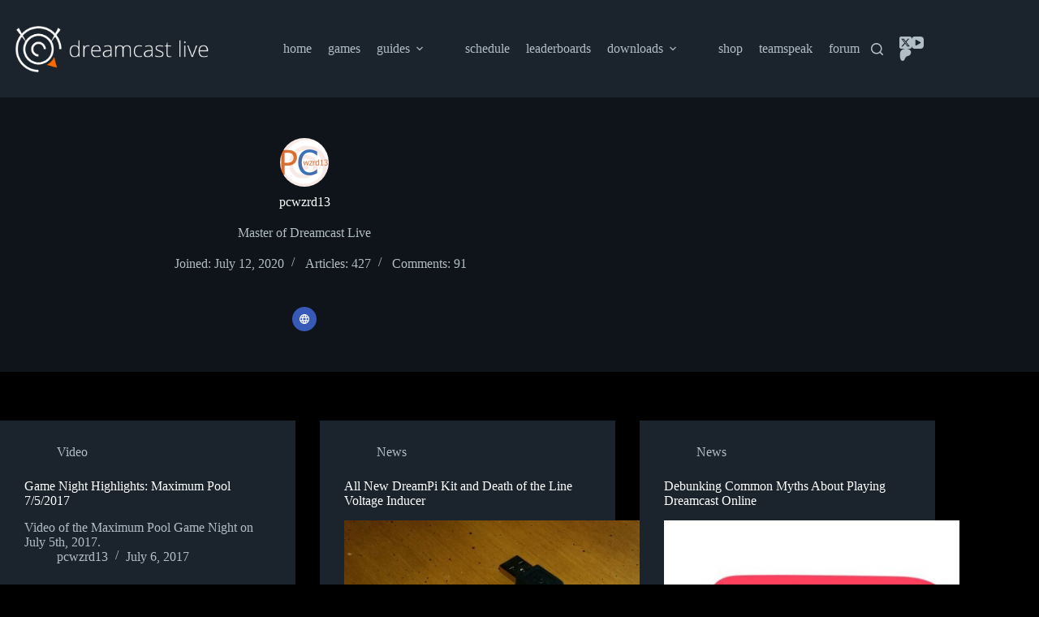

--- FILE ---
content_type: text/html; charset=UTF-8
request_url: https://dreamcastlive.net/blogs/post/author/pcwzrd13/page/35/
body_size: 17035
content:
<!doctype html>
<html lang="en-US">
<head>
	
	<meta charset="UTF-8">
	<meta name="viewport" content="width=device-width, initial-scale=1, maximum-scale=5, viewport-fit=cover">
	<link rel="profile" href="https://gmpg.org/xfn/11">

	<meta name='robots' content='index, follow, max-image-preview:large, max-snippet:-1, max-video-preview:-1' />

	<!-- This site is optimized with the Yoast SEO plugin v26.7 - https://yoast.com/wordpress/plugins/seo/ -->
	<title>pcwzrd13, Author at Dreamcast Live : Page 35 of 43</title>
	<link rel="canonical" href="https://dreamcastlive.net/blogs/post/author/pcwzrd13/page/35/" />
	<link rel="prev" href="https://dreamcastlive.net/blogs/post/author/pcwzrd13/page/34/" />
	<link rel="next" href="https://dreamcastlive.net/blogs/post/author/pcwzrd13/page/36/" />
	<meta property="og:locale" content="en_US" />
	<meta property="og:type" content="profile" />
	<meta property="og:title" content="pcwzrd13, Author at Dreamcast Live : Page 35 of 43" />
	<meta property="og:url" content="https://dreamcastlive.net/blogs/post/author/pcwzrd13/" />
	<meta property="og:site_name" content="Dreamcast Live" />
	<meta property="og:image" content="https://secure.gravatar.com/avatar/cc46b37f0a014220814adce9928b7a1a4e69b24355611b7df61330a2d496a9ce?s=500&d=retro&r=g" />
	<meta name="twitter:card" content="summary_large_image" />
	<meta name="twitter:site" content="@pcwzrd13" />
	<script type="application/ld+json" class="yoast-schema-graph">{"@context":"https://schema.org","@graph":[{"@type":"ProfilePage","@id":"https://dreamcastlive.net/blogs/post/author/pcwzrd13/","url":"https://dreamcastlive.net/blogs/post/author/pcwzrd13/page/35/","name":"pcwzrd13, Author at Dreamcast Live : Page 35 of 43","isPartOf":{"@id":"https://dreamcastlive.net/#website"},"breadcrumb":{"@id":"https://dreamcastlive.net/blogs/post/author/pcwzrd13/page/35/#breadcrumb"},"inLanguage":"en-US","potentialAction":[{"@type":"ReadAction","target":["https://dreamcastlive.net/blogs/post/author/pcwzrd13/page/35/"]}]},{"@type":"BreadcrumbList","@id":"https://dreamcastlive.net/blogs/post/author/pcwzrd13/page/35/#breadcrumb","itemListElement":[{"@type":"ListItem","position":1,"name":"Home","item":"https://dreamcastlive.net/"},{"@type":"ListItem","position":2,"name":"Archives for pcwzrd13"}]},{"@type":"WebSite","@id":"https://dreamcastlive.net/#website","url":"https://dreamcastlive.net/","name":"Dreamcast Live","description":"Gaming online, like 1999.","publisher":{"@id":"https://dreamcastlive.net/#organization"},"potentialAction":[{"@type":"SearchAction","target":{"@type":"EntryPoint","urlTemplate":"https://dreamcastlive.net/?s={search_term_string}"},"query-input":{"@type":"PropertyValueSpecification","valueRequired":true,"valueName":"search_term_string"}}],"inLanguage":"en-US"},{"@type":"Organization","@id":"https://dreamcastlive.net/#organization","name":"Dreamcast Live","url":"https://dreamcastlive.net/","logo":{"@type":"ImageObject","inLanguage":"en-US","@id":"https://dreamcastlive.net/#/schema/logo/image/","url":"https://dreamcastlive.net/wp-content/uploads/2020/07/Dreamcast-Live-Logo-2020.png","contentUrl":"https://dreamcastlive.net/wp-content/uploads/2020/07/Dreamcast-Live-Logo-2020.png","width":3400,"height":760,"caption":"Dreamcast Live"},"image":{"@id":"https://dreamcastlive.net/#/schema/logo/image/"},"sameAs":["https://x.com/pcwzrd13","https://www.youtube.com/user/DreamcasticChannel"]},{"@type":"Person","@id":"https://dreamcastlive.net/#/schema/person/bc1d4e8bce86f89a0d12ee4999737e9d","name":"pcwzrd13","image":{"@type":"ImageObject","inLanguage":"en-US","@id":"https://dreamcastlive.net/#/schema/person/image/","url":"https://secure.gravatar.com/avatar/cc46b37f0a014220814adce9928b7a1a4e69b24355611b7df61330a2d496a9ce?s=96&d=retro&r=g","contentUrl":"https://secure.gravatar.com/avatar/cc46b37f0a014220814adce9928b7a1a4e69b24355611b7df61330a2d496a9ce?s=96&d=retro&r=g","caption":"pcwzrd13"},"description":"Master of Dreamcast Live","sameAs":["http://dreamcastlive.net"],"mainEntityOfPage":{"@id":"https://dreamcastlive.net/blogs/post/author/pcwzrd13/"}}]}</script>
	<!-- / Yoast SEO plugin. -->


<link rel="alternate" type="application/rss+xml" title="Dreamcast Live &raquo; Feed" href="https://dreamcastlive.net/feed/" />
<link rel="alternate" type="application/rss+xml" title="Dreamcast Live &raquo; Comments Feed" href="https://dreamcastlive.net/comments/feed/" />
<link rel="alternate" type="application/rss+xml" title="Dreamcast Live &raquo; Posts by pcwzrd13 Feed" href="https://dreamcastlive.net/blogs/post/author/pcwzrd13/feed/" />
<style id='wp-img-auto-sizes-contain-inline-css'>
img:is([sizes=auto i],[sizes^="auto," i]){contain-intrinsic-size:3000px 1500px}
/*# sourceURL=wp-img-auto-sizes-contain-inline-css */
</style>
<link rel='stylesheet' id='blocksy-dynamic-global-css' href='https://dreamcastlive.net/wp-content/uploads/blocksy/css/global.css?ver=80726' media='all' />
<link rel='stylesheet' id='wp-block-library-css' href='https://dreamcastlive.net/wp-includes/css/dist/block-library/style.min.css?ver=6.9' media='all' />
<link rel='stylesheet' id='details-summary-block-styles-css' href='https://dreamcastlive.net/wp-content/plugins/details-summary-block/src/editor.css?ver=1.0.0' media='all' />
<link rel='stylesheet' id='coblocks-frontend-css' href='https://dreamcastlive.net/wp-content/plugins/coblocks/dist/style-coblocks-1.css?ver=3.1.16' media='all' />
<link rel='stylesheet' id='coblocks-extensions-css' href='https://dreamcastlive.net/wp-content/plugins/coblocks/dist/style-coblocks-extensions.css?ver=3.1.16' media='all' />
<link rel='stylesheet' id='coblocks-animation-css' href='https://dreamcastlive.net/wp-content/plugins/coblocks/dist/style-coblocks-animation.css?ver=2677611078ee87eb3b1c' media='all' />
<link rel='stylesheet' id='fontawesome-free-css' href='https://dreamcastlive.net/wp-content/plugins/getwid/vendors/fontawesome-free/css/all.min.css?ver=5.5.0' media='all' />
<link rel='stylesheet' id='slick-css' href='https://dreamcastlive.net/wp-content/plugins/getwid/vendors/slick/slick/slick.min.css?ver=1.9.0' media='all' />
<link rel='stylesheet' id='slick-theme-css' href='https://dreamcastlive.net/wp-content/plugins/getwid/vendors/slick/slick/slick-theme.min.css?ver=1.9.0' media='all' />
<link rel='stylesheet' id='mp-fancybox-css' href='https://dreamcastlive.net/wp-content/plugins/getwid/vendors/mp-fancybox/jquery.fancybox.min.css?ver=3.5.7-mp.1' media='all' />
<link rel='stylesheet' id='getwid-blocks-css' href='https://dreamcastlive.net/wp-content/plugins/getwid/assets/css/blocks.style.css?ver=2.1.3' media='all' />
<style id='getwid-blocks-inline-css'>
.wp-block-getwid-section .wp-block-getwid-section__wrapper .wp-block-getwid-section__inner-wrapper{max-width: 1290px;}
/*# sourceURL=getwid-blocks-inline-css */
</style>
<style id='global-styles-inline-css'>
:root{--wp--preset--aspect-ratio--square: 1;--wp--preset--aspect-ratio--4-3: 4/3;--wp--preset--aspect-ratio--3-4: 3/4;--wp--preset--aspect-ratio--3-2: 3/2;--wp--preset--aspect-ratio--2-3: 2/3;--wp--preset--aspect-ratio--16-9: 16/9;--wp--preset--aspect-ratio--9-16: 9/16;--wp--preset--color--black: #000000;--wp--preset--color--cyan-bluish-gray: #abb8c3;--wp--preset--color--white: #ffffff;--wp--preset--color--pale-pink: #f78da7;--wp--preset--color--vivid-red: #cf2e2e;--wp--preset--color--luminous-vivid-orange: #ff6900;--wp--preset--color--luminous-vivid-amber: #fcb900;--wp--preset--color--light-green-cyan: #7bdcb5;--wp--preset--color--vivid-green-cyan: #00d084;--wp--preset--color--pale-cyan-blue: #8ed1fc;--wp--preset--color--vivid-cyan-blue: #0693e3;--wp--preset--color--vivid-purple: #9b51e0;--wp--preset--color--palette-color-1: var(--theme-palette-color-1, #3759b8);--wp--preset--color--palette-color-2: var(--theme-palette-color-2, #528ed2);--wp--preset--color--palette-color-3: var(--theme-palette-color-3, #7F8C9A);--wp--preset--color--palette-color-4: var(--theme-palette-color-4, #ffffff);--wp--preset--color--palette-color-5: var(--theme-palette-color-5, #1e2933);--wp--preset--color--palette-color-6: var(--theme-palette-color-6, #0F141A);--wp--preset--color--palette-color-7: var(--theme-palette-color-7, #141b22);--wp--preset--color--palette-color-8: var(--theme-palette-color-8, #1B242C);--wp--preset--gradient--vivid-cyan-blue-to-vivid-purple: linear-gradient(135deg,rgb(6,147,227) 0%,rgb(155,81,224) 100%);--wp--preset--gradient--light-green-cyan-to-vivid-green-cyan: linear-gradient(135deg,rgb(122,220,180) 0%,rgb(0,208,130) 100%);--wp--preset--gradient--luminous-vivid-amber-to-luminous-vivid-orange: linear-gradient(135deg,rgb(252,185,0) 0%,rgb(255,105,0) 100%);--wp--preset--gradient--luminous-vivid-orange-to-vivid-red: linear-gradient(135deg,rgb(255,105,0) 0%,rgb(207,46,46) 100%);--wp--preset--gradient--very-light-gray-to-cyan-bluish-gray: linear-gradient(135deg,rgb(238,238,238) 0%,rgb(169,184,195) 100%);--wp--preset--gradient--cool-to-warm-spectrum: linear-gradient(135deg,rgb(74,234,220) 0%,rgb(151,120,209) 20%,rgb(207,42,186) 40%,rgb(238,44,130) 60%,rgb(251,105,98) 80%,rgb(254,248,76) 100%);--wp--preset--gradient--blush-light-purple: linear-gradient(135deg,rgb(255,206,236) 0%,rgb(152,150,240) 100%);--wp--preset--gradient--blush-bordeaux: linear-gradient(135deg,rgb(254,205,165) 0%,rgb(254,45,45) 50%,rgb(107,0,62) 100%);--wp--preset--gradient--luminous-dusk: linear-gradient(135deg,rgb(255,203,112) 0%,rgb(199,81,192) 50%,rgb(65,88,208) 100%);--wp--preset--gradient--pale-ocean: linear-gradient(135deg,rgb(255,245,203) 0%,rgb(182,227,212) 50%,rgb(51,167,181) 100%);--wp--preset--gradient--electric-grass: linear-gradient(135deg,rgb(202,248,128) 0%,rgb(113,206,126) 100%);--wp--preset--gradient--midnight: linear-gradient(135deg,rgb(2,3,129) 0%,rgb(40,116,252) 100%);--wp--preset--gradient--juicy-peach: linear-gradient(to right, #ffecd2 0%, #fcb69f 100%);--wp--preset--gradient--young-passion: linear-gradient(to right, #ff8177 0%, #ff867a 0%, #ff8c7f 21%, #f99185 52%, #cf556c 78%, #b12a5b 100%);--wp--preset--gradient--true-sunset: linear-gradient(to right, #fa709a 0%, #fee140 100%);--wp--preset--gradient--morpheus-den: linear-gradient(to top, #30cfd0 0%, #330867 100%);--wp--preset--gradient--plum-plate: linear-gradient(135deg, #667eea 0%, #764ba2 100%);--wp--preset--gradient--aqua-splash: linear-gradient(15deg, #13547a 0%, #80d0c7 100%);--wp--preset--gradient--love-kiss: linear-gradient(to top, #ff0844 0%, #ffb199 100%);--wp--preset--gradient--new-retrowave: linear-gradient(to top, #3b41c5 0%, #a981bb 49%, #ffc8a9 100%);--wp--preset--gradient--plum-bath: linear-gradient(to top, #cc208e 0%, #6713d2 100%);--wp--preset--gradient--high-flight: linear-gradient(to right, #0acffe 0%, #495aff 100%);--wp--preset--gradient--teen-party: linear-gradient(-225deg, #FF057C 0%, #8D0B93 50%, #321575 100%);--wp--preset--gradient--fabled-sunset: linear-gradient(-225deg, #231557 0%, #44107A 29%, #FF1361 67%, #FFF800 100%);--wp--preset--gradient--arielle-smile: radial-gradient(circle 248px at center, #16d9e3 0%, #30c7ec 47%, #46aef7 100%);--wp--preset--gradient--itmeo-branding: linear-gradient(180deg, #2af598 0%, #009efd 100%);--wp--preset--gradient--deep-blue: linear-gradient(to right, #6a11cb 0%, #2575fc 100%);--wp--preset--gradient--strong-bliss: linear-gradient(to right, #f78ca0 0%, #f9748f 19%, #fd868c 60%, #fe9a8b 100%);--wp--preset--gradient--sweet-period: linear-gradient(to top, #3f51b1 0%, #5a55ae 13%, #7b5fac 25%, #8f6aae 38%, #a86aa4 50%, #cc6b8e 62%, #f18271 75%, #f3a469 87%, #f7c978 100%);--wp--preset--gradient--purple-division: linear-gradient(to top, #7028e4 0%, #e5b2ca 100%);--wp--preset--gradient--cold-evening: linear-gradient(to top, #0c3483 0%, #a2b6df 100%, #6b8cce 100%, #a2b6df 100%);--wp--preset--gradient--mountain-rock: linear-gradient(to right, #868f96 0%, #596164 100%);--wp--preset--gradient--desert-hump: linear-gradient(to top, #c79081 0%, #dfa579 100%);--wp--preset--gradient--ethernal-constance: linear-gradient(to top, #09203f 0%, #537895 100%);--wp--preset--gradient--happy-memories: linear-gradient(-60deg, #ff5858 0%, #f09819 100%);--wp--preset--gradient--grown-early: linear-gradient(to top, #0ba360 0%, #3cba92 100%);--wp--preset--gradient--morning-salad: linear-gradient(-225deg, #B7F8DB 0%, #50A7C2 100%);--wp--preset--gradient--night-call: linear-gradient(-225deg, #AC32E4 0%, #7918F2 48%, #4801FF 100%);--wp--preset--gradient--mind-crawl: linear-gradient(-225deg, #473B7B 0%, #3584A7 51%, #30D2BE 100%);--wp--preset--gradient--angel-care: linear-gradient(-225deg, #FFE29F 0%, #FFA99F 48%, #FF719A 100%);--wp--preset--gradient--juicy-cake: linear-gradient(to top, #e14fad 0%, #f9d423 100%);--wp--preset--gradient--rich-metal: linear-gradient(to right, #d7d2cc 0%, #304352 100%);--wp--preset--gradient--mole-hall: linear-gradient(-20deg, #616161 0%, #9bc5c3 100%);--wp--preset--gradient--cloudy-knoxville: linear-gradient(120deg, #fdfbfb 0%, #ebedee 100%);--wp--preset--gradient--soft-grass: linear-gradient(to top, #c1dfc4 0%, #deecdd 100%);--wp--preset--gradient--saint-petersburg: linear-gradient(135deg, #f5f7fa 0%, #c3cfe2 100%);--wp--preset--gradient--everlasting-sky: linear-gradient(135deg, #fdfcfb 0%, #e2d1c3 100%);--wp--preset--gradient--kind-steel: linear-gradient(-20deg, #e9defa 0%, #fbfcdb 100%);--wp--preset--gradient--over-sun: linear-gradient(60deg, #abecd6 0%, #fbed96 100%);--wp--preset--gradient--premium-white: linear-gradient(to top, #d5d4d0 0%, #d5d4d0 1%, #eeeeec 31%, #efeeec 75%, #e9e9e7 100%);--wp--preset--gradient--clean-mirror: linear-gradient(45deg, #93a5cf 0%, #e4efe9 100%);--wp--preset--gradient--wild-apple: linear-gradient(to top, #d299c2 0%, #fef9d7 100%);--wp--preset--gradient--snow-again: linear-gradient(to top, #e6e9f0 0%, #eef1f5 100%);--wp--preset--gradient--confident-cloud: linear-gradient(to top, #dad4ec 0%, #dad4ec 1%, #f3e7e9 100%);--wp--preset--gradient--glass-water: linear-gradient(to top, #dfe9f3 0%, white 100%);--wp--preset--gradient--perfect-white: linear-gradient(-225deg, #E3FDF5 0%, #FFE6FA 100%);--wp--preset--font-size--small: 13px;--wp--preset--font-size--medium: 20px;--wp--preset--font-size--large: clamp(22px, 1.375rem + ((1vw - 3.2px) * 0.625), 30px);--wp--preset--font-size--x-large: clamp(30px, 1.875rem + ((1vw - 3.2px) * 1.563), 50px);--wp--preset--font-size--xx-large: clamp(45px, 2.813rem + ((1vw - 3.2px) * 2.734), 80px);--wp--preset--spacing--20: 0.44rem;--wp--preset--spacing--30: 0.67rem;--wp--preset--spacing--40: 1rem;--wp--preset--spacing--50: 1.5rem;--wp--preset--spacing--60: 2.25rem;--wp--preset--spacing--70: 3.38rem;--wp--preset--spacing--80: 5.06rem;--wp--preset--shadow--natural: 6px 6px 9px rgba(0, 0, 0, 0.2);--wp--preset--shadow--deep: 12px 12px 50px rgba(0, 0, 0, 0.4);--wp--preset--shadow--sharp: 6px 6px 0px rgba(0, 0, 0, 0.2);--wp--preset--shadow--outlined: 6px 6px 0px -3px rgb(255, 255, 255), 6px 6px rgb(0, 0, 0);--wp--preset--shadow--crisp: 6px 6px 0px rgb(0, 0, 0);}:root { --wp--style--global--content-size: var(--theme-block-max-width);--wp--style--global--wide-size: var(--theme-block-wide-max-width); }:where(body) { margin: 0; }.wp-site-blocks > .alignleft { float: left; margin-right: 2em; }.wp-site-blocks > .alignright { float: right; margin-left: 2em; }.wp-site-blocks > .aligncenter { justify-content: center; margin-left: auto; margin-right: auto; }:where(.wp-site-blocks) > * { margin-block-start: var(--theme-content-spacing); margin-block-end: 0; }:where(.wp-site-blocks) > :first-child { margin-block-start: 0; }:where(.wp-site-blocks) > :last-child { margin-block-end: 0; }:root { --wp--style--block-gap: var(--theme-content-spacing); }:root :where(.is-layout-flow) > :first-child{margin-block-start: 0;}:root :where(.is-layout-flow) > :last-child{margin-block-end: 0;}:root :where(.is-layout-flow) > *{margin-block-start: var(--theme-content-spacing);margin-block-end: 0;}:root :where(.is-layout-constrained) > :first-child{margin-block-start: 0;}:root :where(.is-layout-constrained) > :last-child{margin-block-end: 0;}:root :where(.is-layout-constrained) > *{margin-block-start: var(--theme-content-spacing);margin-block-end: 0;}:root :where(.is-layout-flex){gap: var(--theme-content-spacing);}:root :where(.is-layout-grid){gap: var(--theme-content-spacing);}.is-layout-flow > .alignleft{float: left;margin-inline-start: 0;margin-inline-end: 2em;}.is-layout-flow > .alignright{float: right;margin-inline-start: 2em;margin-inline-end: 0;}.is-layout-flow > .aligncenter{margin-left: auto !important;margin-right: auto !important;}.is-layout-constrained > .alignleft{float: left;margin-inline-start: 0;margin-inline-end: 2em;}.is-layout-constrained > .alignright{float: right;margin-inline-start: 2em;margin-inline-end: 0;}.is-layout-constrained > .aligncenter{margin-left: auto !important;margin-right: auto !important;}.is-layout-constrained > :where(:not(.alignleft):not(.alignright):not(.alignfull)){max-width: var(--wp--style--global--content-size);margin-left: auto !important;margin-right: auto !important;}.is-layout-constrained > .alignwide{max-width: var(--wp--style--global--wide-size);}body .is-layout-flex{display: flex;}.is-layout-flex{flex-wrap: wrap;align-items: center;}.is-layout-flex > :is(*, div){margin: 0;}body .is-layout-grid{display: grid;}.is-layout-grid > :is(*, div){margin: 0;}body{padding-top: 0px;padding-right: 0px;padding-bottom: 0px;padding-left: 0px;}:root :where(.wp-element-button, .wp-block-button__link){font-style: inherit;font-weight: inherit;letter-spacing: inherit;text-transform: inherit;}.has-black-color{color: var(--wp--preset--color--black) !important;}.has-cyan-bluish-gray-color{color: var(--wp--preset--color--cyan-bluish-gray) !important;}.has-white-color{color: var(--wp--preset--color--white) !important;}.has-pale-pink-color{color: var(--wp--preset--color--pale-pink) !important;}.has-vivid-red-color{color: var(--wp--preset--color--vivid-red) !important;}.has-luminous-vivid-orange-color{color: var(--wp--preset--color--luminous-vivid-orange) !important;}.has-luminous-vivid-amber-color{color: var(--wp--preset--color--luminous-vivid-amber) !important;}.has-light-green-cyan-color{color: var(--wp--preset--color--light-green-cyan) !important;}.has-vivid-green-cyan-color{color: var(--wp--preset--color--vivid-green-cyan) !important;}.has-pale-cyan-blue-color{color: var(--wp--preset--color--pale-cyan-blue) !important;}.has-vivid-cyan-blue-color{color: var(--wp--preset--color--vivid-cyan-blue) !important;}.has-vivid-purple-color{color: var(--wp--preset--color--vivid-purple) !important;}.has-palette-color-1-color{color: var(--wp--preset--color--palette-color-1) !important;}.has-palette-color-2-color{color: var(--wp--preset--color--palette-color-2) !important;}.has-palette-color-3-color{color: var(--wp--preset--color--palette-color-3) !important;}.has-palette-color-4-color{color: var(--wp--preset--color--palette-color-4) !important;}.has-palette-color-5-color{color: var(--wp--preset--color--palette-color-5) !important;}.has-palette-color-6-color{color: var(--wp--preset--color--palette-color-6) !important;}.has-palette-color-7-color{color: var(--wp--preset--color--palette-color-7) !important;}.has-palette-color-8-color{color: var(--wp--preset--color--palette-color-8) !important;}.has-black-background-color{background-color: var(--wp--preset--color--black) !important;}.has-cyan-bluish-gray-background-color{background-color: var(--wp--preset--color--cyan-bluish-gray) !important;}.has-white-background-color{background-color: var(--wp--preset--color--white) !important;}.has-pale-pink-background-color{background-color: var(--wp--preset--color--pale-pink) !important;}.has-vivid-red-background-color{background-color: var(--wp--preset--color--vivid-red) !important;}.has-luminous-vivid-orange-background-color{background-color: var(--wp--preset--color--luminous-vivid-orange) !important;}.has-luminous-vivid-amber-background-color{background-color: var(--wp--preset--color--luminous-vivid-amber) !important;}.has-light-green-cyan-background-color{background-color: var(--wp--preset--color--light-green-cyan) !important;}.has-vivid-green-cyan-background-color{background-color: var(--wp--preset--color--vivid-green-cyan) !important;}.has-pale-cyan-blue-background-color{background-color: var(--wp--preset--color--pale-cyan-blue) !important;}.has-vivid-cyan-blue-background-color{background-color: var(--wp--preset--color--vivid-cyan-blue) !important;}.has-vivid-purple-background-color{background-color: var(--wp--preset--color--vivid-purple) !important;}.has-palette-color-1-background-color{background-color: var(--wp--preset--color--palette-color-1) !important;}.has-palette-color-2-background-color{background-color: var(--wp--preset--color--palette-color-2) !important;}.has-palette-color-3-background-color{background-color: var(--wp--preset--color--palette-color-3) !important;}.has-palette-color-4-background-color{background-color: var(--wp--preset--color--palette-color-4) !important;}.has-palette-color-5-background-color{background-color: var(--wp--preset--color--palette-color-5) !important;}.has-palette-color-6-background-color{background-color: var(--wp--preset--color--palette-color-6) !important;}.has-palette-color-7-background-color{background-color: var(--wp--preset--color--palette-color-7) !important;}.has-palette-color-8-background-color{background-color: var(--wp--preset--color--palette-color-8) !important;}.has-black-border-color{border-color: var(--wp--preset--color--black) !important;}.has-cyan-bluish-gray-border-color{border-color: var(--wp--preset--color--cyan-bluish-gray) !important;}.has-white-border-color{border-color: var(--wp--preset--color--white) !important;}.has-pale-pink-border-color{border-color: var(--wp--preset--color--pale-pink) !important;}.has-vivid-red-border-color{border-color: var(--wp--preset--color--vivid-red) !important;}.has-luminous-vivid-orange-border-color{border-color: var(--wp--preset--color--luminous-vivid-orange) !important;}.has-luminous-vivid-amber-border-color{border-color: var(--wp--preset--color--luminous-vivid-amber) !important;}.has-light-green-cyan-border-color{border-color: var(--wp--preset--color--light-green-cyan) !important;}.has-vivid-green-cyan-border-color{border-color: var(--wp--preset--color--vivid-green-cyan) !important;}.has-pale-cyan-blue-border-color{border-color: var(--wp--preset--color--pale-cyan-blue) !important;}.has-vivid-cyan-blue-border-color{border-color: var(--wp--preset--color--vivid-cyan-blue) !important;}.has-vivid-purple-border-color{border-color: var(--wp--preset--color--vivid-purple) !important;}.has-palette-color-1-border-color{border-color: var(--wp--preset--color--palette-color-1) !important;}.has-palette-color-2-border-color{border-color: var(--wp--preset--color--palette-color-2) !important;}.has-palette-color-3-border-color{border-color: var(--wp--preset--color--palette-color-3) !important;}.has-palette-color-4-border-color{border-color: var(--wp--preset--color--palette-color-4) !important;}.has-palette-color-5-border-color{border-color: var(--wp--preset--color--palette-color-5) !important;}.has-palette-color-6-border-color{border-color: var(--wp--preset--color--palette-color-6) !important;}.has-palette-color-7-border-color{border-color: var(--wp--preset--color--palette-color-7) !important;}.has-palette-color-8-border-color{border-color: var(--wp--preset--color--palette-color-8) !important;}.has-vivid-cyan-blue-to-vivid-purple-gradient-background{background: var(--wp--preset--gradient--vivid-cyan-blue-to-vivid-purple) !important;}.has-light-green-cyan-to-vivid-green-cyan-gradient-background{background: var(--wp--preset--gradient--light-green-cyan-to-vivid-green-cyan) !important;}.has-luminous-vivid-amber-to-luminous-vivid-orange-gradient-background{background: var(--wp--preset--gradient--luminous-vivid-amber-to-luminous-vivid-orange) !important;}.has-luminous-vivid-orange-to-vivid-red-gradient-background{background: var(--wp--preset--gradient--luminous-vivid-orange-to-vivid-red) !important;}.has-very-light-gray-to-cyan-bluish-gray-gradient-background{background: var(--wp--preset--gradient--very-light-gray-to-cyan-bluish-gray) !important;}.has-cool-to-warm-spectrum-gradient-background{background: var(--wp--preset--gradient--cool-to-warm-spectrum) !important;}.has-blush-light-purple-gradient-background{background: var(--wp--preset--gradient--blush-light-purple) !important;}.has-blush-bordeaux-gradient-background{background: var(--wp--preset--gradient--blush-bordeaux) !important;}.has-luminous-dusk-gradient-background{background: var(--wp--preset--gradient--luminous-dusk) !important;}.has-pale-ocean-gradient-background{background: var(--wp--preset--gradient--pale-ocean) !important;}.has-electric-grass-gradient-background{background: var(--wp--preset--gradient--electric-grass) !important;}.has-midnight-gradient-background{background: var(--wp--preset--gradient--midnight) !important;}.has-juicy-peach-gradient-background{background: var(--wp--preset--gradient--juicy-peach) !important;}.has-young-passion-gradient-background{background: var(--wp--preset--gradient--young-passion) !important;}.has-true-sunset-gradient-background{background: var(--wp--preset--gradient--true-sunset) !important;}.has-morpheus-den-gradient-background{background: var(--wp--preset--gradient--morpheus-den) !important;}.has-plum-plate-gradient-background{background: var(--wp--preset--gradient--plum-plate) !important;}.has-aqua-splash-gradient-background{background: var(--wp--preset--gradient--aqua-splash) !important;}.has-love-kiss-gradient-background{background: var(--wp--preset--gradient--love-kiss) !important;}.has-new-retrowave-gradient-background{background: var(--wp--preset--gradient--new-retrowave) !important;}.has-plum-bath-gradient-background{background: var(--wp--preset--gradient--plum-bath) !important;}.has-high-flight-gradient-background{background: var(--wp--preset--gradient--high-flight) !important;}.has-teen-party-gradient-background{background: var(--wp--preset--gradient--teen-party) !important;}.has-fabled-sunset-gradient-background{background: var(--wp--preset--gradient--fabled-sunset) !important;}.has-arielle-smile-gradient-background{background: var(--wp--preset--gradient--arielle-smile) !important;}.has-itmeo-branding-gradient-background{background: var(--wp--preset--gradient--itmeo-branding) !important;}.has-deep-blue-gradient-background{background: var(--wp--preset--gradient--deep-blue) !important;}.has-strong-bliss-gradient-background{background: var(--wp--preset--gradient--strong-bliss) !important;}.has-sweet-period-gradient-background{background: var(--wp--preset--gradient--sweet-period) !important;}.has-purple-division-gradient-background{background: var(--wp--preset--gradient--purple-division) !important;}.has-cold-evening-gradient-background{background: var(--wp--preset--gradient--cold-evening) !important;}.has-mountain-rock-gradient-background{background: var(--wp--preset--gradient--mountain-rock) !important;}.has-desert-hump-gradient-background{background: var(--wp--preset--gradient--desert-hump) !important;}.has-ethernal-constance-gradient-background{background: var(--wp--preset--gradient--ethernal-constance) !important;}.has-happy-memories-gradient-background{background: var(--wp--preset--gradient--happy-memories) !important;}.has-grown-early-gradient-background{background: var(--wp--preset--gradient--grown-early) !important;}.has-morning-salad-gradient-background{background: var(--wp--preset--gradient--morning-salad) !important;}.has-night-call-gradient-background{background: var(--wp--preset--gradient--night-call) !important;}.has-mind-crawl-gradient-background{background: var(--wp--preset--gradient--mind-crawl) !important;}.has-angel-care-gradient-background{background: var(--wp--preset--gradient--angel-care) !important;}.has-juicy-cake-gradient-background{background: var(--wp--preset--gradient--juicy-cake) !important;}.has-rich-metal-gradient-background{background: var(--wp--preset--gradient--rich-metal) !important;}.has-mole-hall-gradient-background{background: var(--wp--preset--gradient--mole-hall) !important;}.has-cloudy-knoxville-gradient-background{background: var(--wp--preset--gradient--cloudy-knoxville) !important;}.has-soft-grass-gradient-background{background: var(--wp--preset--gradient--soft-grass) !important;}.has-saint-petersburg-gradient-background{background: var(--wp--preset--gradient--saint-petersburg) !important;}.has-everlasting-sky-gradient-background{background: var(--wp--preset--gradient--everlasting-sky) !important;}.has-kind-steel-gradient-background{background: var(--wp--preset--gradient--kind-steel) !important;}.has-over-sun-gradient-background{background: var(--wp--preset--gradient--over-sun) !important;}.has-premium-white-gradient-background{background: var(--wp--preset--gradient--premium-white) !important;}.has-clean-mirror-gradient-background{background: var(--wp--preset--gradient--clean-mirror) !important;}.has-wild-apple-gradient-background{background: var(--wp--preset--gradient--wild-apple) !important;}.has-snow-again-gradient-background{background: var(--wp--preset--gradient--snow-again) !important;}.has-confident-cloud-gradient-background{background: var(--wp--preset--gradient--confident-cloud) !important;}.has-glass-water-gradient-background{background: var(--wp--preset--gradient--glass-water) !important;}.has-perfect-white-gradient-background{background: var(--wp--preset--gradient--perfect-white) !important;}.has-small-font-size{font-size: var(--wp--preset--font-size--small) !important;}.has-medium-font-size{font-size: var(--wp--preset--font-size--medium) !important;}.has-large-font-size{font-size: var(--wp--preset--font-size--large) !important;}.has-x-large-font-size{font-size: var(--wp--preset--font-size--x-large) !important;}.has-xx-large-font-size{font-size: var(--wp--preset--font-size--xx-large) !important;}
:root :where(.wp-block-pullquote){font-size: clamp(0.984em, 0.984rem + ((1vw - 0.2em) * 0.645), 1.5em);line-height: 1.6;}
/*# sourceURL=global-styles-inline-css */
</style>
<link rel='stylesheet' id='ctf_styles-css' href='https://dreamcastlive.net/wp-content/plugins/custom-twitter-feeds/css/ctf-styles.min.css?ver=2.3.1' media='all' />
<link rel='stylesheet' id='yop-public-css' href='https://dreamcastlive.net/wp-content/plugins/yop-poll/public/assets/css/yop-poll-public-6.5.39.css?ver=6.9' media='all' />
<link rel='stylesheet' id='wp-components-css' href='https://dreamcastlive.net/wp-includes/css/dist/components/style.min.css?ver=6.9' media='all' />
<link rel='stylesheet' id='godaddy-styles-css' href='https://dreamcastlive.net/wp-content/plugins/coblocks/includes/Dependencies/GoDaddy/Styles/build/latest.css?ver=2.0.2' media='all' />
<link rel='stylesheet' id='ct-main-styles-css' href='https://dreamcastlive.net/wp-content/themes/blocksy/static/bundle/main.min.css?ver=2.1.23' media='all' />
<link rel='stylesheet' id='ct-page-title-styles-css' href='https://dreamcastlive.net/wp-content/themes/blocksy/static/bundle/page-title.min.css?ver=2.1.23' media='all' />
<link rel='stylesheet' id='ct-getwid-styles-css' href='https://dreamcastlive.net/wp-content/themes/blocksy/static/bundle/getwid.min.css?ver=2.1.23' media='all' />
<link rel='stylesheet' id='site-reviews-css' href='https://dreamcastlive.net/wp-content/plugins/site-reviews/assets/styles/default.css?ver=7.2.13' media='all' />
<style id='site-reviews-inline-css'>
:root{--glsr-star-empty:url(https://dreamcastlive.net/wp-content/uploads/stars/swirl_rating_empty.png);--glsr-star-error:url(https://dreamcastlive.net/wp-content/uploads/stars/swirl_rating_error.png);--glsr-star-full:url(https://dreamcastlive.net/wp-content/uploads/stars/swirl_rating_full.png);--glsr-star-half:url(https://dreamcastlive.net/wp-content/uploads/stars/swirl_rating_half.png)}

/*# sourceURL=site-reviews-inline-css */
</style>
<script src="https://dreamcastlive.net/wp-includes/js/jquery/jquery.min.js?ver=3.7.1" id="jquery-core-js"></script>
<script src="https://dreamcastlive.net/wp-includes/js/jquery/jquery-migrate.min.js?ver=3.4.1" id="jquery-migrate-js"></script>
<script id="yop-public-js-extra">
var objectL10n = {"yopPollParams":{"urlParams":{"ajax":"https://dreamcastlive.net/wp-admin/admin-ajax.php","wpLogin":"https://dreamcastlive.net/wp-login.php?redirect_to=https%3A%2F%2Fdreamcastlive.net%2Fwp-admin%2Fadmin-ajax.php%3Faction%3Dyop_poll_record_wordpress_vote"},"apiParams":{"reCaptcha":{"siteKey":""},"reCaptchaV2Invisible":{"siteKey":""},"reCaptchaV3":{"siteKey":""},"hCaptcha":{"siteKey":""},"cloudflareTurnstile":{"siteKey":""}},"captchaParams":{"imgPath":"https://dreamcastlive.net/wp-content/plugins/yop-poll/public/assets/img/","url":"https://dreamcastlive.net/wp-content/plugins/yop-poll/app.php","accessibilityAlt":"Sound icon","accessibilityTitle":"Accessibility option: listen to a question and answer it!","accessibilityDescription":"Type below the \u003Cstrong\u003Eanswer\u003C/strong\u003E to what you hear. Numbers or words:","explanation":"Click or touch the \u003Cstrong\u003EANSWER\u003C/strong\u003E","refreshAlt":"Refresh/reload icon","refreshTitle":"Refresh/reload: get new images and accessibility option!"},"voteParams":{"invalidPoll":"Invalid Poll","noAnswersSelected":"No answer selected","minAnswersRequired":"At least {min_answers_allowed} answer(s) required","maxAnswersRequired":"A max of {max_answers_allowed} answer(s) accepted","noAnswerForOther":"No other answer entered","noValueForCustomField":"{custom_field_name} is required","tooManyCharsForCustomField":"Text for {custom_field_name} is too long","consentNotChecked":"You must agree to our terms and conditions","noCaptchaSelected":"Captcha is required","thankYou":"Thank you for your vote"},"resultsParams":{"singleVote":"vote","multipleVotes":"votes","singleAnswer":"answer","multipleAnswers":"answers"}}};
//# sourceURL=yop-public-js-extra
</script>
<script src="https://dreamcastlive.net/wp-content/plugins/yop-poll/public/assets/js/yop-poll-public-6.5.39.min.js?ver=6.9" id="yop-public-js"></script>
<link rel="https://api.w.org/" href="https://dreamcastlive.net/wp-json/" /><link rel="alternate" title="JSON" type="application/json" href="https://dreamcastlive.net/wp-json/wp/v2/users/1" /><link rel="EditURI" type="application/rsd+xml" title="RSD" href="https://dreamcastlive.net/xmlrpc.php?rsd" />
<meta name="generator" content="WordPress 6.9" />
<style></style><noscript><link rel='stylesheet' href='https://dreamcastlive.net/wp-content/themes/blocksy/static/bundle/no-scripts.min.css' type='text/css'></noscript>
<style type="text/css">.blue-message {
background: none repeat scroll 0 0 #3399ff;
color: #ffffff;
text-shadow: none;
font-size: 14px;
line-height: 24px;
padding: 10px;
}.green-message {
background: none repeat scroll 0 0 #8cc14c;
color: #ffffff;
text-shadow: none;
font-size: 14px;
line-height: 24px;
padding: 10px;
}.orange-message {
background: none repeat scroll 0 0 #faa732;
color: #ffffff;
text-shadow: none;
font-size: 14px;
line-height: 24px;
padding: 10px;
}.red-message {
background: none repeat scroll 0 0 #da4d31;
color: #ffffff;
text-shadow: none;
font-size: 14px;
line-height: 24px;
padding: 10px;
}.grey-message {
background: none repeat scroll 0 0 #53555c;
color: #ffffff;
text-shadow: none;
font-size: 14px;
line-height: 24px;
padding: 10px;
}.left-block {
background: none repeat scroll 0 0px, radial-gradient(ellipse at center center, #ffffff 0%, #f2f2f2 100%) repeat scroll 0 0 rgba(0, 0, 0, 0);
color: #8b8e97;
padding: 10px;
margin: 10px;
float: left;
}.right-block {
background: none repeat scroll 0 0px, radial-gradient(ellipse at center center, #ffffff 0%, #f2f2f2 100%) repeat scroll 0 0 rgba(0, 0, 0, 0);
color: #8b8e97;
padding: 10px;
margin: 10px;
float: right;
}.blockquotes {
background: none;
border-left: 5px solid #f1f1f1;
color: #8B8E97;
font-size: 14px;
font-style: italic;
line-height: 22px;
padding-left: 15px;
padding: 10px;
width: 60%;
float: left;
}</style><link rel="icon" href="https://dreamcastlive.net/wp-content/uploads/2023/04/cropped-site-icon-2023-32x32.png" sizes="32x32" />
<link rel="icon" href="https://dreamcastlive.net/wp-content/uploads/2023/04/cropped-site-icon-2023-192x192.png" sizes="192x192" />
<link rel="apple-touch-icon" href="https://dreamcastlive.net/wp-content/uploads/2023/04/cropped-site-icon-2023-180x180.png" />
<meta name="msapplication-TileImage" content="https://dreamcastlive.net/wp-content/uploads/2023/04/cropped-site-icon-2023-270x270.png" />
		<style id="wp-custom-css">
			.glsr-bar-background-percent {
    background-color: #2A85DE !important;
}

.glsr .glsr-star-rating .glsr-star, /* fix stars in product title */
.glsr .glsr-review-rating .glsr-star, /* fix stars in review */
.glsr form.glsr-form .glsr-field-rating .glsr-star-rating--stars > span /* fix stars in form */
{
    mask: none !important;
}		</style>
			</head>


<body class="archive paged author author-pcwzrd13 author-1 wp-custom-logo wp-embed-responsive paged-35 author-paged-35 wp-theme-blocksy" data-link="type-1" data-prefix="author" data-header="type-1" data-footer="type-1">

<a class="skip-link screen-reader-text" href="#main">Skip to content</a><div class="ct-drawer-canvas" data-location="start">
		<div id="search-modal" class="ct-panel" data-behaviour="modal" role="dialog" aria-label="Search modal" inert>
			<div class="ct-panel-actions">
				<button class="ct-toggle-close" data-type="type-1" aria-label="Close search modal">
					<svg class="ct-icon" width="12" height="12" viewBox="0 0 15 15"><path d="M1 15a1 1 0 01-.71-.29 1 1 0 010-1.41l5.8-5.8-5.8-5.8A1 1 0 011.7.29l5.8 5.8 5.8-5.8a1 1 0 011.41 1.41l-5.8 5.8 5.8 5.8a1 1 0 01-1.41 1.41l-5.8-5.8-5.8 5.8A1 1 0 011 15z"/></svg>				</button>
			</div>

			<div class="ct-panel-content">
				

<form role="search" method="get" class="ct-search-form"  action="https://dreamcastlive.net/" aria-haspopup="listbox" data-live-results="thumbs">

	<input 
		type="search" class="modal-field"		placeholder="Search"
		value=""
		name="s"
		autocomplete="off"
		title="Search for..."
		aria-label="Search for..."
			>

	<div class="ct-search-form-controls">
		
		<button type="submit" class="wp-element-button" data-button="icon" aria-label="Search button">
			<svg class="ct-icon ct-search-button-content" aria-hidden="true" width="15" height="15" viewBox="0 0 15 15"><path d="M14.8,13.7L12,11c0.9-1.2,1.5-2.6,1.5-4.2c0-3.7-3-6.8-6.8-6.8S0,3,0,6.8s3,6.8,6.8,6.8c1.6,0,3.1-0.6,4.2-1.5l2.8,2.8c0.1,0.1,0.3,0.2,0.5,0.2s0.4-0.1,0.5-0.2C15.1,14.5,15.1,14,14.8,13.7z M1.5,6.8c0-2.9,2.4-5.2,5.2-5.2S12,3.9,12,6.8S9.6,12,6.8,12S1.5,9.6,1.5,6.8z"/></svg>
			<span class="ct-ajax-loader">
				<svg viewBox="0 0 24 24">
					<circle cx="12" cy="12" r="10" opacity="0.2" fill="none" stroke="currentColor" stroke-miterlimit="10" stroke-width="2"/>

					<path d="m12,2c5.52,0,10,4.48,10,10" fill="none" stroke="currentColor" stroke-linecap="round" stroke-miterlimit="10" stroke-width="2">
						<animateTransform
							attributeName="transform"
							attributeType="XML"
							type="rotate"
							dur="0.6s"
							from="0 12 12"
							to="360 12 12"
							repeatCount="indefinite"
						/>
					</path>
				</svg>
			</span>
		</button>

		
					<input type="hidden" name="ct_post_type" value="post:page">
		
		

		<input type="hidden" value="b439677383" class="ct-live-results-nonce">	</div>

			<div class="screen-reader-text" aria-live="polite" role="status">
			No results		</div>
	
</form>


			</div>
		</div>

		<div id="offcanvas" class="ct-panel ct-header" data-behaviour="right-side" role="dialog" aria-label="Offcanvas modal" inert=""><div class="ct-panel-inner">
		<div class="ct-panel-actions">
			
			<button class="ct-toggle-close" data-type="type-1" aria-label="Close drawer">
				<svg class="ct-icon" width="12" height="12" viewBox="0 0 15 15"><path d="M1 15a1 1 0 01-.71-.29 1 1 0 010-1.41l5.8-5.8-5.8-5.8A1 1 0 011.7.29l5.8 5.8 5.8-5.8a1 1 0 011.41 1.41l-5.8 5.8 5.8 5.8a1 1 0 01-1.41 1.41l-5.8-5.8-5.8 5.8A1 1 0 011 15z"/></svg>
			</button>
		</div>
		<div class="ct-panel-content" data-device="desktop"><div class="ct-panel-content-inner"></div></div><div class="ct-panel-content" data-device="mobile"><div class="ct-panel-content-inner">
<nav
	class="mobile-menu menu-container has-submenu"
	data-id="mobile-menu" data-interaction="click" data-toggle-type="type-1" data-submenu-dots="yes"	aria-label="Navigation">

	<ul id="menu-navigation-1" class=""><li class="menu-item menu-item-type-custom menu-item-object-custom menu-item-home menu-item-56"><a href="https://dreamcastlive.net" class="ct-menu-link">home</a></li>
<li class="menu-item menu-item-type-post_type menu-item-object-page menu-item-4501183"><a href="https://dreamcastlive.net/games/" class="ct-menu-link">games</a></li>
<li class="menu-item menu-item-type-post_type menu-item-object-page menu-item-has-children menu-item-4501086"><span class="ct-sub-menu-parent"><a href="https://dreamcastlive.net/connection-guide/" class="ct-menu-link">guides</a><button class="ct-toggle-dropdown-mobile" aria-label="Expand dropdown menu" aria-haspopup="true" aria-expanded="false"><svg class="ct-icon toggle-icon-1" width="15" height="15" viewBox="0 0 15 15" aria-hidden="true"><path d="M3.9,5.1l3.6,3.6l3.6-3.6l1.4,0.7l-5,5l-5-5L3.9,5.1z"/></svg></button></span>
<ul class="sub-menu">
	<li class="menu-item menu-item-type-custom menu-item-object-custom menu-item-4502685"><a href="/4x4-evo-tracks" class="ct-menu-link">4&#215;4 evo tracks</a></li>
	<li class="menu-item menu-item-type-post_type menu-item-object-page menu-item-4501089"><a href="https://dreamcastlive.net/connection-guide/" class="ct-menu-link">connection guide</a></li>
	<li class="menu-item menu-item-type-post_type menu-item-object-page menu-item-4501223"><a href="https://dreamcastlive.net/troubleshooting/" class="ct-menu-link">troubleshooting</a></li>
	<li class="menu-item menu-item-type-post_type menu-item-object-page menu-item-4501232"><a href="https://dreamcastlive.net/faq/" class="ct-menu-link">faq</a></li>
</ul>
</li>
<li class="menu-item menu-item-type-post_type menu-item-object-page menu-item-4501337"><a href="https://dreamcastlive.net/schedule/" class="ct-menu-link">schedule</a></li>
<li class="menu-item menu-item-type-custom menu-item-object-custom menu-item-4501929"><a href="/leaderboards" class="ct-menu-link">leaderboards</a></li>
<li class="menu-item menu-item-type-custom menu-item-object-custom menu-item-has-children menu-item-4501810"><span class="ct-sub-menu-parent"><a href="/downloads" class="ct-menu-link">downloads</a><button class="ct-toggle-dropdown-mobile" aria-label="Expand dropdown menu" aria-haspopup="true" aria-expanded="false"><svg class="ct-icon toggle-icon-1" width="15" height="15" viewBox="0 0 15 15" aria-hidden="true"><path d="M3.9,5.1l3.6,3.6l3.6-3.6l1.4,0.7l-5,5l-5-5L3.9,5.1z"/></svg></button></span>
<ul class="sub-menu">
	<li class="menu-item menu-item-type-custom menu-item-object-custom menu-item-4502686"><a href="/dlc" class="ct-menu-link">dlc archive</a></li>
	<li class="menu-item menu-item-type-custom menu-item-object-custom menu-item-4502687"><a href="/server-software" class="ct-menu-link">server software</a></li>
	<li class="menu-item menu-item-type-custom menu-item-object-custom menu-item-4502688"><a href="/website-backups" class="ct-menu-link">website backups</a></li>
</ul>
</li>
<li class="menu-item menu-item-type-custom menu-item-object-custom menu-item-4501930"><a href="/shop" class="ct-menu-link">shop</a></li>
<li class="menu-item menu-item-type-custom menu-item-object-custom menu-item-4503367"><a href="https://dreamcastlive.net/teamspeak.html" class="ct-menu-link">teamspeak</a></li>
<li class="menu-item menu-item-type-custom menu-item-object-custom menu-item-4501812"><a href="https://www.dreamcast-talk.com/forum/index.php" class="ct-menu-link">forum</a></li>
</ul></nav>

</div></div></div></div></div>
<div id="main-container">
	<header id="header" class="ct-header" data-id="type-1" itemscope="" itemtype="https://schema.org/WPHeader"><div data-device="desktop"><div data-row="middle" data-column-set="2"><div class="ct-container"><div data-column="start" data-placements="1"><div data-items="primary">
<div	class="site-branding"
	data-id="logo"		itemscope="itemscope" itemtype="https://schema.org/Organization">

			<a href="https://dreamcastlive.net/" class="site-logo-container" rel="home" itemprop="url" ><img width="4000" height="960" src="https://dreamcastlive.net/wp-content/uploads/2023/04/website-header-2023.png" class="default-logo" alt="Dreamcast Live" decoding="async" fetchpriority="high" srcset="https://dreamcastlive.net/wp-content/uploads/2023/04/website-header-2023.png 4000w, https://dreamcastlive.net/wp-content/uploads/2023/04/website-header-2023-300x72.png 300w, https://dreamcastlive.net/wp-content/uploads/2023/04/website-header-2023-1024x246.png 1024w, https://dreamcastlive.net/wp-content/uploads/2023/04/website-header-2023-768x184.png 768w, https://dreamcastlive.net/wp-content/uploads/2023/04/website-header-2023-1536x369.png 1536w, https://dreamcastlive.net/wp-content/uploads/2023/04/website-header-2023-2048x492.png 2048w" sizes="(max-width: 4000px) 100vw, 4000px" /></a>	
	</div>

</div></div><div data-column="end" data-placements="1"><div data-items="primary">
<nav
	id="header-menu-1"
	class="header-menu-1 menu-container"
	data-id="menu" data-interaction="hover"	data-menu="type-2:default"
	data-dropdown="type-2:simple"		data-responsive="no"	itemscope="" itemtype="https://schema.org/SiteNavigationElement"	aria-label="Navigation">

	<ul id="menu-navigation" class="menu"><li id="menu-item-56" class="menu-item menu-item-type-custom menu-item-object-custom menu-item-home menu-item-56"><a href="https://dreamcastlive.net" class="ct-menu-link">home</a></li>
<li id="menu-item-4501183" class="menu-item menu-item-type-post_type menu-item-object-page menu-item-4501183"><a href="https://dreamcastlive.net/games/" class="ct-menu-link">games</a></li>
<li id="menu-item-4501086" class="menu-item menu-item-type-post_type menu-item-object-page menu-item-has-children menu-item-4501086 animated-submenu-block"><a href="https://dreamcastlive.net/connection-guide/" class="ct-menu-link">guides<span class="ct-toggle-dropdown-desktop"><svg class="ct-icon" width="8" height="8" viewBox="0 0 15 15" aria-hidden="true"><path d="M2.1,3.2l5.4,5.4l5.4-5.4L15,4.3l-7.5,7.5L0,4.3L2.1,3.2z"/></svg></span></a><button class="ct-toggle-dropdown-desktop-ghost" aria-label="Expand dropdown menu" aria-haspopup="true" aria-expanded="false"></button>
<ul class="sub-menu">
	<li id="menu-item-4502685" class="menu-item menu-item-type-custom menu-item-object-custom menu-item-4502685"><a href="/4x4-evo-tracks" class="ct-menu-link">4&#215;4 evo tracks</a></li>
	<li id="menu-item-4501089" class="menu-item menu-item-type-post_type menu-item-object-page menu-item-4501089"><a href="https://dreamcastlive.net/connection-guide/" class="ct-menu-link">connection guide</a></li>
	<li id="menu-item-4501223" class="menu-item menu-item-type-post_type menu-item-object-page menu-item-4501223"><a href="https://dreamcastlive.net/troubleshooting/" class="ct-menu-link">troubleshooting</a></li>
	<li id="menu-item-4501232" class="menu-item menu-item-type-post_type menu-item-object-page menu-item-4501232"><a href="https://dreamcastlive.net/faq/" class="ct-menu-link">faq</a></li>
</ul>
</li>
<li id="menu-item-4501337" class="menu-item menu-item-type-post_type menu-item-object-page menu-item-4501337"><a href="https://dreamcastlive.net/schedule/" class="ct-menu-link">schedule</a></li>
<li id="menu-item-4501929" class="menu-item menu-item-type-custom menu-item-object-custom menu-item-4501929"><a href="/leaderboards" class="ct-menu-link">leaderboards</a></li>
<li id="menu-item-4501810" class="menu-item menu-item-type-custom menu-item-object-custom menu-item-has-children menu-item-4501810 animated-submenu-block"><a href="/downloads" class="ct-menu-link">downloads<span class="ct-toggle-dropdown-desktop"><svg class="ct-icon" width="8" height="8" viewBox="0 0 15 15" aria-hidden="true"><path d="M2.1,3.2l5.4,5.4l5.4-5.4L15,4.3l-7.5,7.5L0,4.3L2.1,3.2z"/></svg></span></a><button class="ct-toggle-dropdown-desktop-ghost" aria-label="Expand dropdown menu" aria-haspopup="true" aria-expanded="false"></button>
<ul class="sub-menu">
	<li id="menu-item-4502686" class="menu-item menu-item-type-custom menu-item-object-custom menu-item-4502686"><a href="/dlc" class="ct-menu-link">dlc archive</a></li>
	<li id="menu-item-4502687" class="menu-item menu-item-type-custom menu-item-object-custom menu-item-4502687"><a href="/server-software" class="ct-menu-link">server software</a></li>
	<li id="menu-item-4502688" class="menu-item menu-item-type-custom menu-item-object-custom menu-item-4502688"><a href="/website-backups" class="ct-menu-link">website backups</a></li>
</ul>
</li>
<li id="menu-item-4501930" class="menu-item menu-item-type-custom menu-item-object-custom menu-item-4501930"><a href="/shop" class="ct-menu-link">shop</a></li>
<li id="menu-item-4503367" class="menu-item menu-item-type-custom menu-item-object-custom menu-item-4503367"><a href="https://dreamcastlive.net/teamspeak.html" class="ct-menu-link">teamspeak</a></li>
<li id="menu-item-4501812" class="menu-item menu-item-type-custom menu-item-object-custom menu-item-4501812"><a href="https://www.dreamcast-talk.com/forum/index.php" class="ct-menu-link">forum</a></li>
</ul></nav>


<button
	class="ct-header-search ct-toggle "
	data-toggle-panel="#search-modal"
	aria-controls="search-modal"
	aria-label="Search"
	data-label="left"
	data-id="search">

	<span class="ct-label ct-hidden-sm ct-hidden-md ct-hidden-lg" aria-hidden="true">Search</span>

	<svg class="ct-icon" aria-hidden="true" width="15" height="15" viewBox="0 0 15 15"><path d="M14.8,13.7L12,11c0.9-1.2,1.5-2.6,1.5-4.2c0-3.7-3-6.8-6.8-6.8S0,3,0,6.8s3,6.8,6.8,6.8c1.6,0,3.1-0.6,4.2-1.5l2.8,2.8c0.1,0.1,0.3,0.2,0.5,0.2s0.4-0.1,0.5-0.2C15.1,14.5,15.1,14,14.8,13.7z M1.5,6.8c0-2.9,2.4-5.2,5.2-5.2S12,3.9,12,6.8S9.6,12,6.8,12S1.5,9.6,1.5,6.8z"/></svg></button>

<div
	class="ct-header-socials "
	data-id="socials">

	
		<div class="ct-social-box" data-color="custom" data-icon-size="custom" data-icons-type="simple" >
			
			
							
				<a href="https://twitter.com/dclivenet" data-network="twitter" aria-label="X (Twitter)">
					<span class="ct-icon-container">
					<svg
					width="20px"
					height="20px"
					viewBox="0 0 20 20"
					aria-hidden="true">
						<path d="M2.9 0C1.3 0 0 1.3 0 2.9v14.3C0 18.7 1.3 20 2.9 20h14.3c1.6 0 2.9-1.3 2.9-2.9V2.9C20 1.3 18.7 0 17.1 0H2.9zm13.2 3.8L11.5 9l5.5 7.2h-4.3l-3.3-4.4-3.8 4.4H3.4l5-5.7-5.3-6.7h4.4l3 4 3.5-4h2.1zM14.4 15 6.8 5H5.6l7.7 10h1.1z"/>
					</svg>
				</span>				</a>
							
				<a href="https://www.youtube.com/user/DreamcasticChannel/" data-network="youtube" aria-label="YouTube">
					<span class="ct-icon-container">
					<svg
					width="20"
					height="20"
					viewbox="0 0 20 20"
					aria-hidden="true">
						<path d="M15,0H5C2.2,0,0,2.2,0,5v10c0,2.8,2.2,5,5,5h10c2.8,0,5-2.2,5-5V5C20,2.2,17.8,0,15,0z M14.5,10.9l-6.8,3.8c-0.1,0.1-0.3,0.1-0.5,0.1c-0.5,0-1-0.4-1-1l0,0V6.2c0-0.5,0.4-1,1-1c0.2,0,0.3,0,0.5,0.1l6.8,3.8c0.5,0.3,0.7,0.8,0.4,1.3C14.8,10.6,14.6,10.8,14.5,10.9z"/>
					</svg>
				</span>				</a>
							
				<a href="https://www.patreon.com/dreamcastlive" data-network="patreon" aria-label="Patreon">
					<span class="ct-icon-container">
					<svg
					width="20"
					height="20"
					viewBox="0 0 20 20"
					aria-hidden="true">
						<path d="M19.13 6.008c-.003-2.553-1.992-4.646-4.325-5.401-2.898-.938-6.72-.802-9.487.503C1.964 2.693.911 6.16.872 9.617.839 12.46 1.123 19.947 5.346 20c3.138.04 3.605-4.004 5.057-5.95 1.033-1.386 2.363-1.778 4-2.183 2.814-.696 4.732-2.917 4.728-5.859Z"/>
					</svg>
				</span>				</a>
			
			
					</div>

	
</div>
</div></div></div></div></div><div data-device="mobile"><div data-row="middle" data-column-set="2"><div class="ct-container"><div data-column="start" data-placements="1"><div data-items="primary">
<div	class="site-branding"
	data-id="logo"		>

			<a href="https://dreamcastlive.net/" class="site-logo-container" rel="home" itemprop="url" ><img width="4000" height="960" src="https://dreamcastlive.net/wp-content/uploads/2023/04/website-header-2023.png" class="default-logo" alt="Dreamcast Live" decoding="async" srcset="https://dreamcastlive.net/wp-content/uploads/2023/04/website-header-2023.png 4000w, https://dreamcastlive.net/wp-content/uploads/2023/04/website-header-2023-300x72.png 300w, https://dreamcastlive.net/wp-content/uploads/2023/04/website-header-2023-1024x246.png 1024w, https://dreamcastlive.net/wp-content/uploads/2023/04/website-header-2023-768x184.png 768w, https://dreamcastlive.net/wp-content/uploads/2023/04/website-header-2023-1536x369.png 1536w, https://dreamcastlive.net/wp-content/uploads/2023/04/website-header-2023-2048x492.png 2048w" sizes="(max-width: 4000px) 100vw, 4000px" /></a>	
	</div>

</div></div><div data-column="end" data-placements="1"><div data-items="primary">
<button
	class="ct-header-trigger ct-toggle "
	data-toggle-panel="#offcanvas"
	aria-controls="offcanvas"
	data-design="simple"
	data-label="right"
	aria-label="Menu"
	data-id="trigger">

	<span class="ct-label ct-hidden-sm ct-hidden-md ct-hidden-lg" aria-hidden="true">Menu</span>

	<svg class="ct-icon" width="18" height="14" viewBox="0 0 18 14" data-type="type-1" aria-hidden="true">
		<rect y="0.00" width="18" height="1.7" rx="1"/>
		<rect y="6.15" width="18" height="1.7" rx="1"/>
		<rect y="12.3" width="18" height="1.7" rx="1"/>
	</svg></button>
</div></div></div></div></div></header>
	<main id="main" class="site-main hfeed" itemscope="itemscope" itemtype="https://schema.org/CreativeWork">

		
<div class="hero-section" data-type="type-2">
	
			<header class="entry-header ct-container-narrow">
			<div class="ct-author-name"><span class="ct-media-container-static"><img decoding="async" src="https://secure.gravatar.com/avatar/cc46b37f0a014220814adce9928b7a1a4e69b24355611b7df61330a2d496a9ce?s=120&amp;d=retro&amp;r=g" width="60" height="60" style="height:60px" alt="pcwzrd13"></span><h1 class="page-title" itemprop="headline">pcwzrd13</h1></div><div class="page-description ct-hidden-sm">Master of Dreamcast Live</div>
		<ul class="entry-meta" data-type="simple:slash">
							<li class="meta-date">Joined:&nbsp;July 12, 2020</li>
			
							<li class="meta-articles">Articles:&nbsp;427</li>
			
							<li class="meta-comments">Comments:&nbsp;91</li>
					</ul>

	<div class="author-box-socials"><span><a href="http://dreamcastlive.net" aria-label="Website icon"><svg class="ct-icon" width="12" height="12" viewBox="0 0 20 20"><path d="M10 0C4.5 0 0 4.5 0 10s4.5 10 10 10 10-4.5 10-10S15.5 0 10 0zm6.9 6H14c-.4-1.8-1.4-3.6-1.4-3.6s2.8.8 4.3 3.6zM10 2s1.2 1.7 1.9 4H8.1C8.8 3.6 10 2 10 2zM2.2 12s-.6-1.8 0-4h3.4c-.3 1.8 0 4 0 4H2.2zm.9 2H6c.6 2.3 1.4 3.6 1.4 3.6C4.3 16.5 3.1 14 3.1 14zM6 6H3.1c1.6-2.8 4.3-3.6 4.3-3.6S6.4 4.2 6 6zm4 12s-1.3-1.9-1.9-4h3.8c-.6 2.1-1.9 4-1.9 4zm2.3-6H7.7s-.3-2 0-4h4.7c.3 1.8-.1 4-.1 4zm.3 5.6s1-1.8 1.4-3.6h2.9c-1.6 2.7-4.3 3.6-4.3 3.6zm1.7-5.6s.3-2.1 0-4h3.4c.6 2.2 0 4 0 4h-3.4z"/></svg></a></span></div>		</header>
	</div>



<div class="ct-container"  data-vertical-spacing="top:bottom">
	<section >
		<div class="entries" data-archive="default" data-layout="grid" data-cards="boxed"><article class="entry-card card-content post-3282 post type-post status-publish format-video hentry category-video tag-maximum-pool tag-video post_format-post-format-video" ><ul class="entry-meta" data-type="simple:slash" data-id="meta_1" ><li class="meta-categories" data-type="simple"><a href="https://dreamcastlive.net/blogs/post/category/video/" rel="tag" class="ct-term-7">Video</a></li></ul><h2 class="entry-title"><a href="https://dreamcastlive.net/blogs/post/game-night-highlights-maximum-pool-7-5-2017/" rel="bookmark">Game Night Highlights: Maximum Pool 7/5/2017</a></h2><div class="entry-excerpt"><p>Video of the Maximum Pool Game Night on July 5th, 2017.</p>
</div><ul class="entry-meta" data-type="simple:slash" data-id="meta_2" ><li class="meta-author" itemprop="author" itemscope="" itemtype="https://schema.org/Person"><a class="ct-meta-element-author" href="https://dreamcastlive.net/blogs/post/author/pcwzrd13/" title="Posts by pcwzrd13" rel="author" itemprop="url"><span itemprop="name">pcwzrd13</span></a></li><li class="meta-date" itemprop="datePublished"><time class="ct-meta-element-date" datetime="2017-07-06T14:07:56-04:00">July 6, 2017</time></li></ul></article><article class="entry-card card-content post-3272 post type-post status-publish format-standard has-post-thumbnail hentry category-news tag-dreampi tag-line-voltage-inducers" ><ul class="entry-meta" data-type="simple:slash" data-id="meta_1" ><li class="meta-categories" data-type="simple"><a href="https://dreamcastlive.net/blogs/post/category/news/" rel="tag" class="ct-term-4">News</a></li></ul><h2 class="entry-title"><a href="https://dreamcastlive.net/blogs/post/all-new-dreampi-kit-and-death-of-the-line-voltage-inducer/" rel="bookmark">All New DreamPi Kit and Death of the Line Voltage Inducer</a></h2><a class="ct-media-container boundless-image" href="https://dreamcastlive.net/blogs/post/all-new-dreampi-kit-and-death-of-the-line-voltage-inducer/" aria-label="All New DreamPi Kit and Death of the Line Voltage Inducer"><img width="600" height="425" src="https://dreamcastlive.net/wp-content/uploads/2017/07/Live-Modem.jpg" class="attachment-medium_large size-medium_large wp-post-image" alt="" loading="lazy" decoding="async" srcset="https://dreamcastlive.net/wp-content/uploads/2017/07/Live-Modem.jpg 600w, https://dreamcastlive.net/wp-content/uploads/2017/07/Live-Modem-300x213.jpg 300w" sizes="auto, (max-width: 600px) 100vw, 600px" itemprop="image" style="aspect-ratio: 4/3;" /></a><div class="entry-excerpt"><p>Connecting your Dreamcast to the internet just got a whole lot more elegant and stylish! Today I&#8217;m introducing a brand new product to the Dreamcast Live Shop: the Dreamcast Live USB Modem! It may not look all that special at…</p>
</div><ul class="entry-meta" data-type="simple:slash" data-id="meta_2" ><li class="meta-author" itemprop="author" itemscope="" itemtype="https://schema.org/Person"><a class="ct-meta-element-author" href="https://dreamcastlive.net/blogs/post/author/pcwzrd13/" title="Posts by pcwzrd13" rel="author" itemprop="url"><span itemprop="name">pcwzrd13</span></a></li><li class="meta-date" itemprop="datePublished"><time class="ct-meta-element-date" datetime="2017-07-04T05:50:31-04:00">July 4, 2017</time></li><li class="meta-comments"><a href="https://dreamcastlive.net/blogs/post/all-new-dreampi-kit-and-death-of-the-line-voltage-inducer/#comments">5 Comments</a></li></ul></article><article class="entry-card card-content post-3262 post type-post status-publish format-standard has-post-thumbnail hentry category-news tag-broadband-adapter tag-dial-up tag-dreampi tag-modem tag-online" ><ul class="entry-meta" data-type="simple:slash" data-id="meta_1" ><li class="meta-categories" data-type="simple"><a href="https://dreamcastlive.net/blogs/post/category/news/" rel="tag" class="ct-term-4">News</a></li></ul><h2 class="entry-title"><a href="https://dreamcastlive.net/blogs/post/debunking-common-myths-about-playing-dreamcast-online/" rel="bookmark">Debunking Common Myths About Playing Dreamcast Online</a></h2><a class="ct-media-container boundless-image" href="https://dreamcastlive.net/blogs/post/debunking-common-myths-about-playing-dreamcast-online/" aria-label="Debunking Common Myths About Playing Dreamcast Online"><img width="768" height="403" src="https://dreamcastlive.net/wp-content/uploads/2017/07/mythfact-768x403.jpg" class="attachment-medium_large size-medium_large wp-post-image" alt="" loading="lazy" decoding="async" srcset="https://dreamcastlive.net/wp-content/uploads/2017/07/mythfact-768x403.jpg 768w, https://dreamcastlive.net/wp-content/uploads/2017/07/mythfact-300x158.jpg 300w, https://dreamcastlive.net/wp-content/uploads/2017/07/mythfact-1024x538.jpg 1024w, https://dreamcastlive.net/wp-content/uploads/2017/07/mythfact.jpg 1200w" sizes="auto, (max-width: 768px) 100vw, 768px" itemprop="image" style="aspect-ratio: 4/3;" /></a><div class="entry-excerpt"><p>When it comes to getting your Dreamcast online (and playing games online), there are a lot of common myths and misinformation out there. Much of this misinformation originated in old, outdated forum posts and may not apply today. In addition,…</p>
</div><ul class="entry-meta" data-type="simple:slash" data-id="meta_2" ><li class="meta-author" itemprop="author" itemscope="" itemtype="https://schema.org/Person"><a class="ct-meta-element-author" href="https://dreamcastlive.net/blogs/post/author/pcwzrd13/" title="Posts by pcwzrd13" rel="author" itemprop="url"><span itemprop="name">pcwzrd13</span></a></li><li class="meta-date" itemprop="datePublished"><time class="ct-meta-element-date" datetime="2017-07-01T08:48:46-04:00">July 1, 2017</time></li><li class="meta-comments"><a href="https://dreamcastlive.net/blogs/post/debunking-common-myths-about-playing-dreamcast-online/#comments">8 Comments</a></li></ul></article><article class="entry-card card-content post-3252 post type-post status-publish format-standard has-post-thumbnail hentry category-giveaways tag-dreampi tag-giveaway tag-raspberry-pi" ><ul class="entry-meta" data-type="simple:slash" data-id="meta_1" ><li class="meta-categories" data-type="simple"><a href="https://dreamcastlive.net/blogs/post/category/giveaways/" rel="tag" class="ct-term-8">Giveaways</a></li></ul><h2 class="entry-title"><a href="https://dreamcastlive.net/blogs/post/june-17-giveaway-custom-dreampi-case/" rel="bookmark">June &#8217;17 Giveaway: Custom DreamPi Case! (Update: Winner Chosen!)</a></h2><a class="ct-media-container boundless-image" href="https://dreamcastlive.net/blogs/post/june-17-giveaway-custom-dreampi-case/" aria-label="June &#8217;17 Giveaway: Custom DreamPi Case! (Update: Winner Chosen!)"><img width="768" height="548" src="https://dreamcastlive.net/wp-content/uploads/2017/06/Custom-Pi-Case-768x548.jpg" class="attachment-medium_large size-medium_large wp-post-image" alt="" loading="lazy" decoding="async" srcset="https://dreamcastlive.net/wp-content/uploads/2017/06/Custom-Pi-Case-768x548.jpg 768w, https://dreamcastlive.net/wp-content/uploads/2017/06/Custom-Pi-Case-300x214.jpg 300w, https://dreamcastlive.net/wp-content/uploads/2017/06/Custom-Pi-Case.jpg 778w" sizes="auto, (max-width: 768px) 100vw, 768px" itemprop="image" style="aspect-ratio: 4/3;" /></a><div class="entry-excerpt"><p>Do you like free stuff? Do you like things that you don&#8217;t have to pay for? Do you like receiving things for no charge whatsoever? If you&#8217;ve answered yes to any of those redundant questions then you&#8217;ve come to the…</p>
</div><ul class="entry-meta" data-type="simple:slash" data-id="meta_2" ><li class="meta-author" itemprop="author" itemscope="" itemtype="https://schema.org/Person"><a class="ct-meta-element-author" href="https://dreamcastlive.net/blogs/post/author/pcwzrd13/" title="Posts by pcwzrd13" rel="author" itemprop="url"><span itemprop="name">pcwzrd13</span></a></li><li class="meta-date" itemprop="datePublished"><time class="ct-meta-element-date" datetime="2017-06-10T06:37:57-04:00">June 10, 2017</time></li></ul></article><article class="entry-card card-content post-3242 post type-post status-publish format-standard has-post-thumbnail hentry category-news tag-dlc tag-iomega tag-planetweb tag-prototype tag-zip-drive" ><ul class="entry-meta" data-type="simple:slash" data-id="meta_1" ><li class="meta-categories" data-type="simple"><a href="https://dreamcastlive.net/blogs/post/category/news/" rel="tag" class="ct-term-4">News</a></li></ul><h2 class="entry-title"><a href="https://dreamcastlive.net/blogs/post/the-dreamcast-zip-drive-expanding-online-possibilities/" rel="bookmark">The Dreamcast Zip Drive: Expanding Online Possibilities</a></h2><a class="ct-media-container boundless-image" href="https://dreamcastlive.net/blogs/post/the-dreamcast-zip-drive-expanding-online-possibilities/" aria-label="The Dreamcast Zip Drive: Expanding Online Possibilities"><img width="640" height="480" src="https://dreamcastlive.net/wp-content/uploads/2017/05/320px-Dczipdrive.jpg" class="attachment-medium_large size-medium_large wp-post-image" alt="" loading="lazy" decoding="async" srcset="https://dreamcastlive.net/wp-content/uploads/2017/05/320px-Dczipdrive.jpg 640w, https://dreamcastlive.net/wp-content/uploads/2017/05/320px-Dczipdrive-300x225.jpg 300w" sizes="auto, (max-width: 640px) 100vw, 640px" itemprop="image" style="aspect-ratio: 4/3;" /></a><div class="entry-excerpt"><p>The Dreamcast is well known for being the first video game console to be internet-ready out-of-the-box thanks to its built-in modem. This was a huge part of Sega&#8217;s strategy for their little gray box. They wanted to connect gamers all…</p>
</div><ul class="entry-meta" data-type="simple:slash" data-id="meta_2" ><li class="meta-author" itemprop="author" itemscope="" itemtype="https://schema.org/Person"><a class="ct-meta-element-author" href="https://dreamcastlive.net/blogs/post/author/pcwzrd13/" title="Posts by pcwzrd13" rel="author" itemprop="url"><span itemprop="name">pcwzrd13</span></a></li><li class="meta-date" itemprop="datePublished"><time class="ct-meta-element-date" datetime="2017-05-19T11:53:26-04:00">May 19, 2017</time></li><li class="meta-comments"><a href="https://dreamcastlive.net/blogs/post/the-dreamcast-zip-drive-expanding-online-possibilities/#comments">7 Comments</a></li></ul></article><article class="entry-card card-content post-3232 post type-post status-publish format-standard hentry category-news tag-chuchu-rocket tag-dreamarena tag-gamespy tag-maximum-pool tag-pba-tour-bowling-2001 tag-planet-ring tag-private-server tag-shuouma tag-source-code tag-starlancer tag-toy-racer tag-worms-world-party" ><ul class="entry-meta" data-type="simple:slash" data-id="meta_1" ><li class="meta-categories" data-type="simple"><a href="https://dreamcastlive.net/blogs/post/category/news/" rel="tag" class="ct-term-4">News</a></li></ul><h2 class="entry-title"><a href="https://dreamcastlive.net/blogs/post/shuoumas-dreamcast-server-source-code-released/" rel="bookmark">Shuouma&#8217;s Dreamcast Server Source Code Released!</a></h2><div class="entry-excerpt"><p>Shuouma has released the source code for all the servers he&#8217;s coded to date; this includes the server software for Planet Ring, ChuChu Rocket!, PBA Tour Bowling 2001, Starlancer, The Next Tetris, and Maximum Pool (master server). This software has…</p>
</div><ul class="entry-meta" data-type="simple:slash" data-id="meta_2" ><li class="meta-author" itemprop="author" itemscope="" itemtype="https://schema.org/Person"><a class="ct-meta-element-author" href="https://dreamcastlive.net/blogs/post/author/pcwzrd13/" title="Posts by pcwzrd13" rel="author" itemprop="url"><span itemprop="name">pcwzrd13</span></a></li><li class="meta-date" itemprop="datePublished"><time class="ct-meta-element-date" datetime="2017-05-03T12:21:08-04:00">May 3, 2017</time></li><li class="meta-comments"><a href="https://dreamcastlive.net/blogs/post/shuoumas-dreamcast-server-source-code-released/#comments">3 Comments</a></li></ul></article><article class="entry-card card-content post-3212 post type-post status-publish format-video hentry category-video tag-starlancer tag-video post_format-post-format-video" ><ul class="entry-meta" data-type="simple:slash" data-id="meta_1" ><li class="meta-categories" data-type="simple"><a href="https://dreamcastlive.net/blogs/post/category/video/" rel="tag" class="ct-term-7">Video</a></li></ul><h2 class="entry-title"><a href="https://dreamcastlive.net/blogs/post/game-night-highlights-starlancer-4-26-2017/" rel="bookmark">Game Night Highlights: Starlancer 4/26/2017</a></h2><div class="entry-excerpt"><p>Video of the Starlancer Game Night on April 26th, 2017.</p>
</div><ul class="entry-meta" data-type="simple:slash" data-id="meta_2" ><li class="meta-author" itemprop="author" itemscope="" itemtype="https://schema.org/Person"><a class="ct-meta-element-author" href="https://dreamcastlive.net/blogs/post/author/pcwzrd13/" title="Posts by pcwzrd13" rel="author" itemprop="url"><span itemprop="name">pcwzrd13</span></a></li><li class="meta-date" itemprop="datePublished"><time class="ct-meta-element-date" datetime="2017-05-02T10:01:55-04:00">May 2, 2017</time></li><li class="meta-comments"><a href="https://dreamcastlive.net/blogs/post/game-night-highlights-starlancer-4-26-2017/#comments">2 Comments</a></li></ul></article><article class="entry-card card-content post-3222 post type-post status-publish format-standard has-post-thumbnail hentry category-interviews tag-alien-front-online tag-chuchu-rocket tag-interview tag-jonas-karlsson tag-pba-tour-bowling-2001 tag-planet-ring tag-private-server tag-shuouma tag-starlancer tag-the-next-tetris-online-edition tag-worms-world-party" ><ul class="entry-meta" data-type="simple:slash" data-id="meta_1" ><li class="meta-categories" data-type="simple"><a href="https://dreamcastlive.net/blogs/post/category/interviews/" rel="tag" class="ct-term-9">Interviews</a></li></ul><h2 class="entry-title"><a href="https://dreamcastlive.net/blogs/post/interview-with-shuouma-conjurer-of-dreamcast-servers/" rel="bookmark">Interview with Shuouma, Conjurer of Dreamcast Servers</a></h2><a class="ct-media-container boundless-image" href="https://dreamcastlive.net/blogs/post/interview-with-shuouma-conjurer-of-dreamcast-servers/" aria-label="Interview with Shuouma, Conjurer of Dreamcast Servers"><img width="768" height="400" src="https://dreamcastlive.net/wp-content/uploads/2017/04/SegaNet-Jack-In-768x400.jpg" class="attachment-medium_large size-medium_large wp-post-image" alt="" loading="lazy" decoding="async" srcset="https://dreamcastlive.net/wp-content/uploads/2017/04/SegaNet-Jack-In-768x400.jpg 768w, https://dreamcastlive.net/wp-content/uploads/2017/04/SegaNet-Jack-In-300x156.jpg 300w, https://dreamcastlive.net/wp-content/uploads/2017/04/SegaNet-Jack-In-1024x533.jpg 1024w, https://dreamcastlive.net/wp-content/uploads/2017/04/SegaNet-Jack-In.jpg 1200w" sizes="auto, (max-width: 768px) 100vw, 768px" itemprop="image" style="aspect-ratio: 4/3;" /></a><div class="entry-excerpt"><p>The amount of games that can be played online on our precious Dreamcasts has increased significantly over the last few years. This is due in large part to a man known as Jonas Karlsson, better known as Shuouma around most…</p>
</div><ul class="entry-meta" data-type="simple:slash" data-id="meta_2" ><li class="meta-author" itemprop="author" itemscope="" itemtype="https://schema.org/Person"><a class="ct-meta-element-author" href="https://dreamcastlive.net/blogs/post/author/pcwzrd13/" title="Posts by pcwzrd13" rel="author" itemprop="url"><span itemprop="name">pcwzrd13</span></a></li><li class="meta-date" itemprop="datePublished"><time class="ct-meta-element-date" datetime="2017-04-28T12:48:46-04:00">April 28, 2017</time></li><li class="meta-comments"><a href="https://dreamcastlive.net/blogs/post/interview-with-shuouma-conjurer-of-dreamcast-servers/#comments">7 Comments</a></li></ul></article><article class="entry-card card-content post-3202 post type-post status-publish format-video hentry category-video tag-planet-ring tag-video post_format-post-format-video" ><ul class="entry-meta" data-type="simple:slash" data-id="meta_1" ><li class="meta-categories" data-type="simple"><a href="https://dreamcastlive.net/blogs/post/category/video/" rel="tag" class="ct-term-7">Video</a></li></ul><h2 class="entry-title"><a href="https://dreamcastlive.net/blogs/post/game-night-highlights-planet-ring-4-12-2017/" rel="bookmark">Game Night Highlights: Planet Ring 4/12/2017</a></h2><div class="entry-excerpt"><p>Video of the Planet Ring Game Night on April 12th, 2017.</p>
</div><ul class="entry-meta" data-type="simple:slash" data-id="meta_2" ><li class="meta-author" itemprop="author" itemscope="" itemtype="https://schema.org/Person"><a class="ct-meta-element-author" href="https://dreamcastlive.net/blogs/post/author/pcwzrd13/" title="Posts by pcwzrd13" rel="author" itemprop="url"><span itemprop="name">pcwzrd13</span></a></li><li class="meta-date" itemprop="datePublished"><time class="ct-meta-element-date" datetime="2017-04-14T07:25:01-04:00">April 14, 2017</time></li></ul></article><article class="entry-card card-content post-3192 post type-post status-publish format-standard hentry category-news tag-dlc" ><ul class="entry-meta" data-type="simple:slash" data-id="meta_1" ><li class="meta-categories" data-type="simple"><a href="https://dreamcastlive.net/blogs/post/category/news/" rel="tag" class="ct-term-4">News</a></li></ul><h2 class="entry-title"><a href="https://dreamcastlive.net/blogs/post/introducing-the-dreamcast-live-dlc-archive/" rel="bookmark">Introducing the Dreamcast Live DLC Archive!</a></h2><div class="entry-excerpt"><p>Something I&#8217;ve been wanting to do for a while now is track down all the Dreamcast&#8217;s DLC and make it available all in one place.&nbsp;With the recent &quot;release&quot; of all the DLC for Floigan Bros., this made me all the…</p>
</div><ul class="entry-meta" data-type="simple:slash" data-id="meta_2" ><li class="meta-author" itemprop="author" itemscope="" itemtype="https://schema.org/Person"><a class="ct-meta-element-author" href="https://dreamcastlive.net/blogs/post/author/pcwzrd13/" title="Posts by pcwzrd13" rel="author" itemprop="url"><span itemprop="name">pcwzrd13</span></a></li><li class="meta-date" itemprop="datePublished"><time class="ct-meta-element-date" datetime="2017-03-27T10:39:09-04:00">March 27, 2017</time></li></ul></article></div>
		<nav class="ct-pagination" data-pagination="simple"  >
			<a class="prev page-numbers" rel="prev" href="https://dreamcastlive.net/blogs/post/author/pcwzrd13/page/34/"><svg width="9px" height="9px" viewBox="0 0 15 15" fill="currentColor"><path d="M10.9,15c-0.2,0-0.4-0.1-0.6-0.2L3.6,8c-0.3-0.3-0.3-0.8,0-1.1l6.6-6.6c0.3-0.3,0.8-0.3,1.1,0c0.3,0.3,0.3,0.8,0,1.1L5.2,7.4l6.2,6.2c0.3,0.3,0.3,0.8,0,1.1C11.3,14.9,11.1,15,10.9,15z"/></svg>Prev</a><div class="ct-hidden-sm"><a class="page-numbers" href="https://dreamcastlive.net/blogs/post/author/pcwzrd13/">1</a>
<span class="page-numbers dots">&hellip;</span>
<a class="page-numbers" href="https://dreamcastlive.net/blogs/post/author/pcwzrd13/page/32/">32</a>
<a class="page-numbers" href="https://dreamcastlive.net/blogs/post/author/pcwzrd13/page/33/">33</a>
<a class="page-numbers" href="https://dreamcastlive.net/blogs/post/author/pcwzrd13/page/34/">34</a>
<span aria-current="page" class="page-numbers current">35</span>
<a class="page-numbers" href="https://dreamcastlive.net/blogs/post/author/pcwzrd13/page/36/">36</a>
<a class="page-numbers" href="https://dreamcastlive.net/blogs/post/author/pcwzrd13/page/37/">37</a>
<a class="page-numbers" href="https://dreamcastlive.net/blogs/post/author/pcwzrd13/page/38/">38</a>
<span class="page-numbers dots">&hellip;</span>
<a class="page-numbers" href="https://dreamcastlive.net/blogs/post/author/pcwzrd13/page/43/">43</a></div><a class="next page-numbers" rel="next" href="https://dreamcastlive.net/blogs/post/author/pcwzrd13/page/36/">Next <svg width="9px" height="9px" viewBox="0 0 15 15" fill="currentColor"><path d="M4.1,15c0.2,0,0.4-0.1,0.6-0.2L11.4,8c0.3-0.3,0.3-0.8,0-1.1L4.8,0.2C4.5-0.1,4-0.1,3.7,0.2C3.4,0.5,3.4,1,3.7,1.3l6.1,6.1l-6.2,6.2c-0.3,0.3-0.3,0.8,0,1.1C3.7,14.9,3.9,15,4.1,15z"/></svg></a>
			
		</nav>	</section>

	</div>
	</main>

	<footer id="footer" class="ct-footer" data-id="type-1" itemscope="" itemtype="https://schema.org/WPFooter"><div data-row="bottom"><div class="ct-container"><div data-column="copyright">
<div
	class="ct-footer-copyright"
	data-id="copyright">

	<p>© 2011-2025 Dreamcast Live</p></div>
</div></div></div></footer></div>

<script type="speculationrules">
{"prefetch":[{"source":"document","where":{"and":[{"href_matches":"/*"},{"not":{"href_matches":["/wp-*.php","/wp-admin/*","/wp-content/uploads/*","/wp-content/*","/wp-content/plugins/*","/wp-content/themes/blocksy/*","/*\\?(.+)"]}},{"not":{"selector_matches":"a[rel~=\"nofollow\"]"}},{"not":{"selector_matches":".no-prefetch, .no-prefetch a"}}]},"eagerness":"conservative"}]}
</script>
<link rel='stylesheet' id='pfv_frontnd_style-css' href='https://dreamcastlive.net/wp-content/plugins/post-featured-video/includes/css/pfv-videopopup.css?ver=1.7' media='all' />
<script id="getwid-blocks-frontend-js-js-extra">
var Getwid = {"settings":[],"ajax_url":"https://dreamcastlive.net/wp-admin/admin-ajax.php","isRTL":"","nonces":{"contact_form":"ec0d520c27"}};
//# sourceURL=getwid-blocks-frontend-js-js-extra
</script>
<script src="https://dreamcastlive.net/wp-content/plugins/getwid/assets/js/frontend.blocks.js?ver=2.1.3" id="getwid-blocks-frontend-js-js"></script>
<script src="https://dreamcastlive.net/wp-content/plugins/coblocks/dist/js/coblocks-animation.js?ver=3.1.16" id="coblocks-animation-js"></script>
<script src="https://dreamcastlive.net/wp-content/plugins/coblocks/dist/js/vendors/tiny-swiper.js?ver=3.1.16" id="coblocks-tiny-swiper-js"></script>
<script id="coblocks-tinyswiper-initializer-js-extra">
var coblocksTinyswiper = {"carouselPrevButtonAriaLabel":"Previous","carouselNextButtonAriaLabel":"Next","sliderImageAriaLabel":"Image"};
//# sourceURL=coblocks-tinyswiper-initializer-js-extra
</script>
<script src="https://dreamcastlive.net/wp-content/plugins/coblocks/dist/js/coblocks-tinyswiper-initializer.js?ver=3.1.16" id="coblocks-tinyswiper-initializer-js"></script>
<script id="ct-scripts-js-extra">
var ct_localizations = {"ajax_url":"https://dreamcastlive.net/wp-admin/admin-ajax.php","public_url":"https://dreamcastlive.net/wp-content/themes/blocksy/static/bundle/","rest_url":"https://dreamcastlive.net/wp-json/","search_url":"https://dreamcastlive.net/search/QUERY_STRING/","show_more_text":"Show more","more_text":"More","search_live_results":"Search results","search_live_no_results":"No results","search_live_no_result":"No results","search_live_one_result":"You got %s result. Please press Tab to select it.","search_live_many_results":"You got %s results. Please press Tab to select one.","search_live_stock_status_texts":{"instock":"In stock","outofstock":"Out of stock"},"clipboard_copied":"Copied!","clipboard_failed":"Failed to Copy","expand_submenu":"Expand dropdown menu","collapse_submenu":"Collapse dropdown menu","dynamic_js_chunks":[{"id":"blocksy_sticky_header","selector":"header [data-sticky]","url":"https://dreamcastlive.net/wp-content/plugins/blocksy-companion/static/bundle/sticky.js?ver=2.1.23"}],"dynamic_styles":{"lazy_load":"https://dreamcastlive.net/wp-content/themes/blocksy/static/bundle/non-critical-styles.min.css?ver=2.1.23","search_lazy":"https://dreamcastlive.net/wp-content/themes/blocksy/static/bundle/non-critical-search-styles.min.css?ver=2.1.23","back_to_top":"https://dreamcastlive.net/wp-content/themes/blocksy/static/bundle/back-to-top.min.css?ver=2.1.23"},"dynamic_styles_selectors":[{"selector":".ct-header-cart, #woo-cart-panel","url":"https://dreamcastlive.net/wp-content/themes/blocksy/static/bundle/cart-header-element-lazy.min.css?ver=2.1.23"},{"selector":".flexy","url":"https://dreamcastlive.net/wp-content/themes/blocksy/static/bundle/flexy.min.css?ver=2.1.23"},{"selector":"#account-modal","url":"https://dreamcastlive.net/wp-content/plugins/blocksy-companion/static/bundle/header-account-modal-lazy.min.css?ver=2.1.23"},{"selector":".ct-header-account","url":"https://dreamcastlive.net/wp-content/plugins/blocksy-companion/static/bundle/header-account-dropdown-lazy.min.css?ver=2.1.23"}]};
//# sourceURL=ct-scripts-js-extra
</script>
<script src="https://dreamcastlive.net/wp-content/themes/blocksy/static/bundle/main.js?ver=2.1.23" id="ct-scripts-js"></script>
<script id="site-reviews-js-before">
window.hasOwnProperty("GLSR")||(window.GLSR={Event:{on:()=>{}}});GLSR.action="glsr_public_action";GLSR.addons=[];GLSR.ajaxpagination=["#wpadminbar",".site-navigation-fixed"];GLSR.ajaxurl="https://dreamcastlive.net/wp-admin/admin-ajax.php";GLSR.captcha={badge:"inline","captcha_type":"",class:"glsr-g-recaptcha",language:"",sitekey:"6LeVjm4pAAAAAOlreBHOWvcu_Gq46UkyOqW9fe8N",size:"invisible",theme:"dark",type:"recaptcha_v3",urls:{nomodule:"https://www.google.com/recaptcha/api.js?render=explicit"}};GLSR.nameprefix="site-reviews";GLSR.starsconfig={"clearable":false,tooltip:"Select a Rating"};GLSR.state={"popstate":false};GLSR.text={closemodal:"Close Modal"};GLSR.urlparameter="reviews-page";GLSR.validationconfig={field:"glsr-field",form:"glsr-form","field_error":"glsr-field-is-invalid","field_hidden":"glsr-hidden","field_message":"glsr-field-error","field_required":"glsr-required","field_valid":"glsr-field-is-valid","form_error":"glsr-form-is-invalid","form_message":"glsr-form-message","form_message_failed":"glsr-form-failed","form_message_success":"glsr-form-success","input_error":"glsr-is-invalid","input_valid":"glsr-is-valid"};GLSR.validationstrings={accepted:"This field must be accepted.",between:"This field value must be between %s and %s.",betweenlength:"This field must have between %s and %s characters.",email:"This field requires a valid e-mail address.",errors:"Please fix the submission errors.",max:"Maximum value for this field is %s.",maxfiles:"This field allows a maximum of %s files.",maxlength:"This field allows a maximum of %s characters.",min:"Minimum value for this field is %s.",minfiles:"This field requires a minimum of %s files.",minlength:"This field requires a minimum of %s characters.",number:"This field requires a number.",pattern:"Please match the requested format.",regex:"Please match the requested format.",required:"This field is required.",tel:"This field requires a valid telephone number.",url:"This field requires a valid website URL (make sure it starts with http or https).",unsupported:"The review could not be submitted because this browser is too old. Please try again with a modern browser."};GLSR.version="7.2.13";
//# sourceURL=site-reviews-js-before
</script>
<script src="https://dreamcastlive.net/wp-content/plugins/site-reviews/assets/scripts/site-reviews.js?ver=7.2.13" id="site-reviews-js" defer data-wp-strategy="defer"></script>
<script src="https://dreamcastlive.net/wp-content/plugins/post-featured-video/includes/js/pfv-videopopup.js?ver=1.7" id="pfv_lightbox_scrpt-js"></script>

</body>
</html>

<!--
Performance optimized by W3 Total Cache. Learn more: https://www.boldgrid.com/w3-total-cache/?utm_source=w3tc&utm_medium=footer_comment&utm_campaign=free_plugin

Page Caching using Disk: Enhanced 

Served from: dreamcastlive.net @ 2026-01-22 18:18:11 by W3 Total Cache
-->